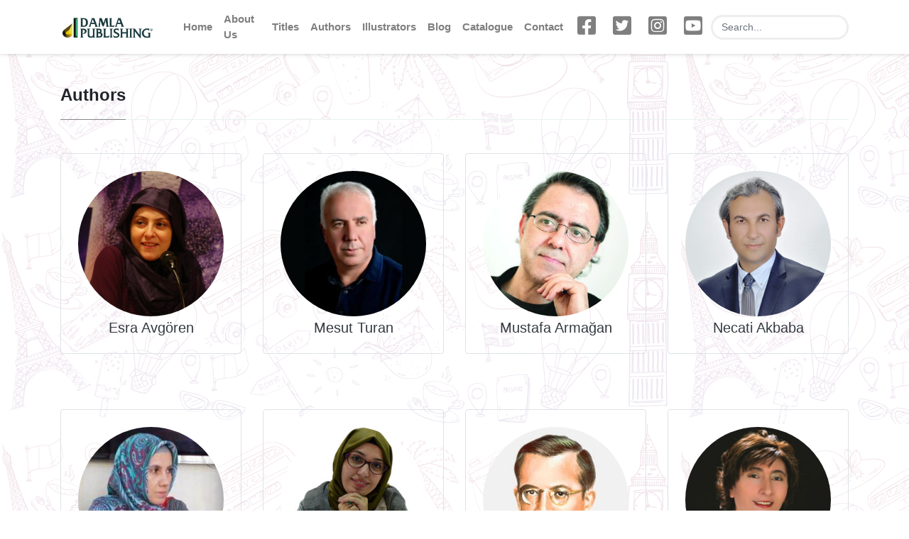

--- FILE ---
content_type: text/html; charset=utf-8
request_url: https://damlapublishing.com/authors
body_size: 20329
content:
<!DOCTYPE html>

    <html lang="en">

<head>
    <meta charset="utf-8">
    <meta name="viewport" content="width=device-width, initial-scale=1, shrink-to-fit=no">
    <meta http-equiv="X-UA-Compatible" content="ie=edge">
    <title>Authors | Damla Publishing</title>

    <!-- Begin Jekyll SEO tag v2.8.0 -->
<title>Authors | Damla Publishing</title>
<meta name="generator" content="Jekyll v3.10.0" />
<meta property="og:title" content="Authors" />
<meta property="og:locale" content="en_US" />
<meta name="description" content="In service of education and literature since 1974…" />
<meta property="og:description" content="In service of education and literature since 1974…" />
<link rel="canonical" href="http://damlapublishing.com/authors" />
<meta property="og:url" content="http://damlapublishing.com/authors" />
<meta property="og:site_name" content="Damla Publishing" />
<meta property="og:type" content="website" />
<meta name="twitter:card" content="summary" />
<meta property="twitter:title" content="Authors" />
<meta name="twitter:site" content="@" />
<script type="application/ld+json">
{"@context":"https://schema.org","@type":"WebPage","description":"In service of education and literature since 1974…","headline":"Authors","publisher":{"@type":"Organization","logo":{"@type":"ImageObject","url":"http://damlapublishing.com/assets/images/logo.png"}},"url":"http://damlapublishing.com/authors"}</script>
<!-- End Jekyll SEO tag -->


    <link rel="alternate" type="application/rss+xml" href="/feed.xml" />

    <link rel="shortcut icon" type="image/x-icon" href="/assets/images/favicon/favicon.ico">
    
    <!-- Favicons -->
    <link rel="apple-touch-icon" sizes="57x57" href="/assets/images/favicon/apple-icon-57x57.png">
    <link rel="apple-touch-icon" sizes="60x60" href="/assets/images/favicon/apple-icon-60x60.png">
    <link rel="apple-touch-icon" sizes="72x72" href="/assets/images/favicon/apple-icon-72x72.png">
    <link rel="apple-touch-icon" sizes="76x76" href="/assets/images/favicon/apple-icon-76x76.png">
    <link rel="apple-touch-icon" sizes="114x114" href="/assets/images/favicon/apple-icon-114x114.png">
    <link rel="apple-touch-icon" sizes="120x120" href="/assets/images/favicon/apple-icon-120x120.png">
    <link rel="apple-touch-icon" sizes="144x144" href="/assets/images/favicon/apple-icon-144x144.png">
    <link rel="apple-touch-icon" sizes="152x152" href="/assets/images/favicon/apple-icon-152x152.png">
    <link rel="apple-touch-icon" sizes="180x180" href="/assets/images/favicon/apple-icon-180x180.png">
    <link rel="icon" type="image/png" sizes="192x192"  href="/assets/images/favicon/android-icon-192x192.png">
    <link rel="icon" type="image/png" sizes="32x32" href="/assets/images/favicon/favicon-32x32.png">
    <link rel="icon" type="image/png" sizes="96x96" href="/assets/images/favicon/favicon-96x96.png">
    <link rel="icon" type="image/png" sizes="16x16" href="/assets/images/favicon/favicon-16x16.png">
    <link rel="manifest" href="/assets/images/favicon/manifest.json">

    <!-- Font Awesome Icons -->
    <link rel="stylesheet" href="https://use.fontawesome.com/releases/v5.15.4/css/all.css" crossorigin="anonymous">
    

    <!-- Google Fonts-->
    <link href="https://fonts.googleapis.com/css?family=Lora:400,400i,700" rel="stylesheet">

    <!-- Bootstrap Modified -->
    <link rel="stylesheet" href="/assets/css/main.css">

    <!-- Theme Stylesheet -->
    <link rel="stylesheet" href="/assets/css/theme.css">

    <!-- Tiny Slider -->
    <link rel="stylesheet" href="/assets/css/tiny-slider.css">

    <!-- Jquery on header to make sure everything works, the rest  of the scripts in footer for fast loading -->
    <script src="https://code.jquery.com/jquery-3.6.0.min.js" integrity="sha256-/xUj+3OJU5yExlq6GSYGSHk7tPXikynS7ogEvDej/m4=" crossorigin="anonymous"></script>

    <!-- This goes before </head> closing tag, Google Analytics can be placed here --> 


    <!-- change your GA id in _config.yml -->
    <!-- Google tag (gtag.js) -->
    <script async src="https://www.googletagmanager.com/gtag/js?id=G-M97YFEQG64"></script>
    <script>
    window.dataLayer = window.dataLayer || [];
    function gtag(){dataLayer.push(arguments);}
    gtag('js', new Date());

    gtag('config', 'G-M97YFEQG64');
    </script>






</head>



<body class="">

    <!-- Navbar -->
    <nav id="MagicMenu" class="topnav navbar navbar-expand-lg navbar-light bg-white fixed-top">
    <div class="container">
        <a class="navbar-brand" href="/index.html"><strong><img src="/assets/images/logo.png" alt="Damla Publishing" style="max-height: 6vh;"></strong></a>

        <button class="navbar-toggler collapsed" type="button" data-toggle="collapse" data-target="#navbarColor02" aria-controls="navbarColor02" aria-expanded="false" aria-label="Toggle navigation">
        <span class="navbar-toggler-icon"></span>
        </button>
        <div class="navbar-collapse collapse" id="navbarColor02">
            <ul class="navbar-nav mr-auto d-flex align-items-center">
               <!--  Replace menu links here -->

<li class="nav-item">
<a class="nav-link" href="/">Home</a>
</li>
<li class="nav-item">
<a class="nav-link" href="/aboutus">About Us</a>
</li>
<li class="nav-item">
<a class="nav-link" href="/titles">Titles</a>
</li>
<li class="nav-item">
<a class="nav-link" href="/authors">Authors</a>
</li>
<li class="nav-item">
    <a class="nav-link" href="/illustrators">Illustrators</a>
</li>
<li class="nav-item">
<a class="nav-link" href="/blog">Blog</a>
</li>
<li class="nav-item">
    <a class="nav-link" target="_blank" href="https://cdn.e-damla.com.tr/PUBLIC/Kataloglar/foreign-rights-catalogue-2022/index.html">Catalogue</a>
</li>
<li class="nav-item">
<a class="nav-link" href="/contact">Contact</a>
</li>
            </ul>
            <ul class="navbar-nav d-md-flex d-none flex-row" style="justify-content: center;">
                <!--  Replace social media links here -->
<li class="nav-item p-1">
    <a class="nav-link" style="display: inline !important;" target="_blank" href="https://www.facebook.com/damlayayinevi"><span class="fab fa-facebook-square fa-2x"></span></a>
</li>

<li class="nav-item p-1">
    <a class="nav-link" style="display: inline !important;" target="_blank" href="https://twitter.com/damlayayinevi"><span class="fab fa-twitter-square fa-2x"></span></a>
</li>

<li class="nav-item p-1">
    <a class="nav-link" style="display: inline !important;" target="_blank" href="https://instagram.com/damlayayinevi"><span class="fab fa-instagram-square fa-2x"></span></a>
</li>

<li class="nav-item p-1">
    <a class="nav-link" style="display: inline !important;" target="_blank" href="https://www.youtube.com/c/DamlaYay%C4%B1nevi%C4%B0stanbul"><span class="fab fa-youtube-square fa-2x"></span></a>
</li>
            </ul>
            <ul class="navbar-nav justify-content-center d-md-none d-flex flex-row mobil">
                <!--  Replace social media links here -->
<li class="nav-item p-1">
    <a class="nav-link" style="display: inline !important;" target="_blank" href="https://www.facebook.com/damlayayinevi"><span class="fab fa-facebook-square fa-2x"></span></a>
</li>

<li class="nav-item p-1">
    <a class="nav-link" style="display: inline !important;" target="_blank" href="https://twitter.com/damlayayinevi"><span class="fab fa-twitter-square fa-2x"></span></a>
</li>

<li class="nav-item p-1">
    <a class="nav-link" style="display: inline !important;" target="_blank" href="https://instagram.com/damlayayinevi"><span class="fab fa-instagram-square fa-2x"></span></a>
</li>

<li class="nav-item p-1">
    <a class="nav-link" style="display: inline !important;" target="_blank" href="https://www.youtube.com/c/DamlaYay%C4%B1nevi%C4%B0stanbul"><span class="fab fa-youtube-square fa-2x"></span></a>
</li>
            </ul>
            <ul class="navbar-nav ml-auto d-flex align-items-center">
                <script src="/assets/js/lunr.js"></script>

<script>
$(function() {
    $("#lunrsearchresults").on('click', '#btnx', function () {
        $('#lunrsearchresults').hide( 1000 );
        $( "body" ).removeClass( "modal-open" );
    });
});
    

var documents = [{
    "id": 0,
    "url": "http://damlapublishing.com/404.html",
    "title": "",
    "body": " 404 Page not found :(  The requested page could not be found. "
    }, {
    "id": 1,
    "url": "http://damlapublishing.com/aboutus",
    "title": "About Us",
    "body": "Who we are: Damla Publishing was established in 1974 in Istanbul, Turkey as the first publishing house that dedicated itself to only children’s books and literature. In the meantime, Damla extended their focus area with Mihrabad Publishing which includes historical, literature and fictional novels especially detective books. After 1990, the company decided to widen its range and became involved in scholastic books as well. It organized a very well professional working team which consisted of great illustrators, writers, graphic designers and editors. Damla Publishing has recently more than 400 official agencies both in Turkey and abroad and has more than 1500 sale points. Damla Publishing have published more than 2750 different titles now and is one of the biggest publishers in Turkey. Damla Publishing has been awarded as the best children’s book publisher in 2008 by Association of Turkish Authors and represents Turkish literature in over 15 book fairs abroad annually. "
    }, {
    "id": 2,
    "url": "http://damlapublishing.com/authors",
    "title": "Authors",
    "body": "  Authors:                                                                                                     Esra Avgören                                 &lt;/a&gt;                                      &lt;/div&gt;        &lt;/div&gt;      &lt;/div&gt;                                                                                                   Mesut Turan                                 &lt;/a&gt;                                      &lt;/div&gt;        &lt;/div&gt;      &lt;/div&gt;                                                                                                   Mustafa Armağan                                 &lt;/a&gt;                                      &lt;/div&gt;        &lt;/div&gt;      &lt;/div&gt;                                                                                                   Necati Akbaba                                 &lt;/a&gt;                                      &lt;/div&gt;        &lt;/div&gt;      &lt;/div&gt;                                                                                                   Nehir Aydın Gökduman                                 &lt;/a&gt;                                      &lt;/div&gt;        &lt;/div&gt;      &lt;/div&gt;                                                                                                   Nur Dombaycı                                 &lt;/a&gt;                                      &lt;/div&gt;        &lt;/div&gt;      &lt;/div&gt;                                                                                                   Peyami Safa                                 &lt;/a&gt;                                      &lt;/div&gt;        &lt;/div&gt;      &lt;/div&gt;                                                                                                   Sara Gürbüz Özeren                                 &lt;/a&gt;                                      &lt;/div&gt;        &lt;/div&gt;      &lt;/div&gt;                                                                                                   Talip Arışahin                                 &lt;/a&gt;                                      &lt;/div&gt;        &lt;/div&gt;      &lt;/div&gt;      &lt;/div&gt;&lt;/div&gt;"
    }, {
    "id": 3,
    "url": "http://damlapublishing.com/titles",
    "title": "All Titles",
    "body": "New Titles: {% assign bookarray =    | split: ',' %}{% assign sortedarray =    | split: ',' %}{% assign sortedarray = site. books | sort:  publish-number  | reverse %}{% for book in sortedarray limit:10 %}  {% assign bookarray = bookarray | push: book %}{% endfor %}{% assign books = bookarray %}{% include product-slider. html %}{{page. title}}:     {% assign groupbooks = site. books | group_by:  authors  | sort:  name  %}  {% for author in groupbooks %}    {% assign books = author. items | sort:  url  %}    {% for book in books %}          &lt;a class= baslik-link  href= {{ book. url }}  &gt;                       {{ book. title }} :         {% for bookauthor in book. authors %}        {% assign siteauthor = site. authors | where: key , bookauthor | first %}          {{siteauthor. title}}          {% if forloop. last == false %} - {% endif %}        {% endfor %}      &lt;/a&gt;         {% endfor %}  {% endfor %}  "
    }, {
    "id": 4,
    "url": "http://damlapublishing.com/categories.html",
    "title": "Categories",
    "body": "          {{page. title}}          {% for category in site. categories %}     {{ category[0] }}:           {% assign pages_list = category[1] %}    {% for post in pages_list %}    {% if post. title != null %}     {% if group == null or group == post. group %}           {% include main-loop-card. html %}     {% endif %}    {% endif %}    {% endfor %}    {% assign pages_list = nil %}    {% assign group = nil %}    {% endfor %}                  {% include sidebar-featured. html %}          "
    }, {
    "id": 5,
    "url": "http://damlapublishing.com/contact",
    "title": "Contact",
    "body": "Adres:Damla Publishing House,PROF. KAZIM ISMAIL GURKAN CAD. NO. 8CAGALOGLU - FATIH, 34110 ISTANBULPhone:+90 212 514 28 28 (8202)e-posta:{{site. email}}                "
    }, {
    "id": 6,
    "url": "http://damlapublishing.com/illustrators",
    "title": "Illustrators",
    "body": "  {{page. title}}:       {% for illustrator in site. illustrators %}                                                                                               {{ illustrator. title }} :                                 &lt;/a&gt;                                                     {% if illustrator. twitter %}                     &nbsp;                  {% endif %}                  {% if illustrator. facebook %}                    &nbsp;                  {% endif %}                  {% if illustrator. youtube %}                    &nbsp;                  {% endif %}                  {% if illustrator. instagram %}                    &nbsp;                  {% endif %}                  {% if illustrator. site %}                   &nbsp;                  {% endif %}                                                      &lt;/div&gt;        &lt;/div&gt;      &lt;/div&gt;    {% endfor %}  &lt;/div&gt;&lt;/div&gt;"
    }, {
    "id": 7,
    "url": "http://damlapublishing.com/blog/",
    "title": "Latest News",
    "body": "         {{page. title}}:    {% for post in paginator. posts %}        {% include main-loop-card. html %}      {% endfor %}               {% if paginator. total_pages &gt; 1 %}            {% if paginator. previous_page %}       &laquo; Prev      {% else %}       &laquo;      {% endif %}      {% for page in (1. . paginator. total_pages) %}       {% if page == paginator. page %}       {{ page }}       {% elsif page == 1 %}       {{ page }}       {% else %}       {{ page }}       {% endif %}      {% endfor %}      {% if paginator. next_page %}       Next &raquo;      {% else %}       &raquo;      {% endif %}          {% endif %}               {% include sidebar-featured. html %}    "
    }, {
    "id": 8,
    "url": "http://damlapublishing.com/",
    "title": "Home",
    "body": "  {% if page. url ==  /  %}  {% include slider. html %}Featured Titles: {% assign bookarray =    | split: ',' %}{% assign sortedarray =    | split: ',' %}{% assign sortedarray = site. books | where: featured , true  %}{% for book in sortedarray limit:10 %}  {% assign bookarray = bookarray | push: book %}{% endfor %}{% assign books = bookarray %}{% include product-slider. html %}      {% assign latest_post = site. posts[0] %}          &lt;div class= topfirstimage  style= background-image: url({% if latest_post. image contains  ://  %}{{ latest_post. image }}{% else %} {{site. baseurl}}/{{ latest_post. image}}{% endif %}); height: 200px;  background-size: cover;  background-repeat: no-repeat; &gt;&lt;/div&gt;           {{ latest_post. title }}  :       {{ latest_post. excerpt | strip_html | strip_newlines | truncate: 400 }}               Category:         {% for category in latest_post. categories %}        {{ category }},         {% endfor %}                                {{ latest_post. date | date: '%d. %m. %Y' }}                            {%- assign second_post = site. posts[1] -%}                        {% if second_post. image %}                                           &lt;img class= w-100  src= {% if second_post. image contains  ://  %}{{ second_post. image }}{% else %}{{ second_post. image | absolute_url }}{% endif %}  alt= {{ second_post. title }} &gt;                                                        {{ second_post. title }}            :                           Category:               {% for category in second_post. categories %}              {{ category }},               {% endfor %}                                                              {{ second_post. date | date: '%d. %m. %Y' }}                                      {% else %}                                    {{ second_post. title }}          :                       Category:             {% for category in second_post. categories %}            {{ category }},             {% endfor %}                                                      {{ second_post. date | date: '%d. %m. %Y' }}                          {% endif %}                   {%- assign third_post = site. posts[2] -%}                        {% if third_post. image %}                                           &lt;img class= w-100  src= {% if third_post. image contains  ://  %}{{ third_post. image }}{% else %}{{site. baseurl}}/{{ third_post. image }}{% endif %}  alt= {{ third_post. title }} &gt;                                                        {{ third_post. title }}            :                           Category:               {% for category in third_post. categories %}              {{ category }},               {% endfor %}                                                              {{ third_post. date | date: '%d. %m. %Y' }}                                      {% else %}                                    {{ third_post. title }}          :                       Category:             {% for category in third_post. categories %}            {{ category }},             {% endfor %}                                                      {{ third_post. date | date: '%d. %m. %Y' }}                          {% endif %}                   {%- assign fourth_post = site. posts[3] -%}                        {% if fourth_post. image %}                                          &lt;img class= w-100  src= {% if fourth_post. image contains  ://  %}{{ fourth_post. image }}{% else %}{{site. baseurl}}/{{ fourth_post. image }}{% endif %}  alt= {{ fourth_post. title }} &gt;                                                        {{ fourth_post. title }}            :                           Category:               {% for category in fourth_post. categories %}              {{ category }},               {% endfor %}                                                              {{ fourth_post. date | date: '%d. %m. %Y' }}                                      {% else %}                                    {{ fourth_post. title }}          :                       Category:             {% for category in fourth_post. categories %}            {{ category }},             {% endfor %}                                                      {{ fourth_post. date | date: '%d. %m. %Y' }}                          {% endif %}               New Titles: {% assign bookarray =    | split: ',' %}{% assign sortedarray =    | split: ',' %}{% assign sortedarray = site. books | sort:  publish-number  | reverse %}{% for book in sortedarray limit:10 %}  {% assign bookarray = bookarray | push: book %}{% endfor %}{% assign books = bookarray %}{% include product-slider. html %}  {% for post in site. posts %} {% if post. sticky %}                    {{post. title}}                            {{ post. excerpt | strip_html | strip_newlines }}                 Read more            	             {% endif %}{% endfor %}{% endif %} "
    }, {
    "id": 9,
    "url": "http://damlapublishing.com/persons",
    "title": "Persons",
    "body": "  {{page. title}}:       {% for person in site. persons %}                                                                                               {{ person. title }} :                 &lt;/a&gt;                                                      &nbsp;                   &nbsp;                   &nbsp;                   &nbsp;                   &nbsp;                                                      &lt;/div&gt;        &lt;/div&gt;      &lt;/div&gt;    {% endfor %}  &lt;/div&gt;&lt;/div&gt;"
    }, {
    "id": 10,
    "url": "http://damlapublishing.com/privacy-policy",
    "title": "Privacy Policy",
    "body": "”{{site. name}}” takes your privacy seriously. To better protect your privacy we provide this privacy policy notice explaining the way your personal information is collected and used. Collection of Routine Information: This website track basic information about their visitors. This information includes, but is not limited to, IP addresses, browser details, timestamps and referring pages. None of this information can personally identify specific visitor to this website. The information is tracked for routine administration and maintenance purposes. Cookies: Where necessary, this website uses cookies to store information about a visitor’s preferences and history in order to better serve the visitor and/or present the visitor with customized content. Advertisement and Other Third Parties: Advertising partners and other third parties may use cookies, scripts and/or web beacons to track visitor activities on this website in order to display advertisements and other useful information. Such tracking is done directly by the third parties through their own servers and is subject to their own privacy policies. This website has no access or control over these cookies, scripts and/or web beacons that may be used by third parties. Learn how to opt out of Google’s cookie usage. Links to Third Party Websites: We have included links on this website for your use and reference. We are not responsible for the privacy policies on these websites. You should be aware that the privacy policies of these websites may differ from our own. Security: The security of your personal information is important to us, but remember that no method of transmission over the Internet, or method of electronic storage, is 100% secure. While we strive to use commercially acceptable means to protect your personal information, we cannot guarantee its absolute security. Changes To This Privacy Policy: This Privacy Policy is effective and will remain in effect except with respect to any changes in its provisions in the future, which will be in effect immediately after being posted on this page. We reserve the right to update or change our Privacy Policy at any time and you should check this Privacy Policy periodically. If we make any material changes to this Privacy Policy, we will notify you either through the email address you have provided us, or by placing a prominent notice on our website. Contact Information: For any questions or concerns regarding the privacy policy, please contact us here. "
    }, {
    "id": 11,
    "url": "http://damlapublishing.com/tags.html",
    "title": "Tags",
    "body": "          {{page. title}}          {% for tag in site. tags %}     {{ tag[0] }}:           {% assign pages_list = tag[1] %}    {% for post in pages_list %}    {% if post. title != null %}     {% if group == null or group == post. group %}           {% include main-loop-card. html %}     {% endif %}    {% endif %}    {% endfor %}    {% assign pages_list = nil %}    {% assign group = nil %}    {% endfor %}                  {% include sidebar-featured. html %}          "
    }, {
    "id": 12,
    "url": "http://damlapublishing.com/cevirmenler",
    "title": "Çevirmenler",
    "body": "  {{page. title}}:       {% for translator in site. translators %}                                                                                               {{ translator. title }} :                                 &lt;/a&gt;                                                      &nbsp;                   &nbsp;                   &nbsp;                   &nbsp;                   &nbsp;                                                      &lt;/div&gt;        &lt;/div&gt;      &lt;/div&gt;    {% endfor %}  &lt;/div&gt;&lt;/div&gt;"
    }, {
    "id": 13,
    "url": "http://damlapublishing.com/robots.txt",
    "title": "",
    "body": "      Sitemap: {{ “sitemap. xml”   absolute_url }}   "
    }, {
    "id": 14,
    "url": "http://damlapublishing.com/damla-publishing-shortlisted-in-international-excellence-award-2022/",
    "title": "Damla Publishing Shortlisted in International Excellence Award 2022",
    "body": "2021/11/24 - DAMLA Publishing House is on the London Book Fair “International Excellence Award 2022” Shortlist this year… Only DAMLA Publishing House from Turkey is featured in the Shortlist of the International Excellence Award, which is considered one of the most prestigious awards in the field of international publishing, announced on March 4, 2022. In its short list published in 8 categories, DAMLA Publishing House will compete with its rivals French and Indian publishers in the “Children and Young Publishers Award”… As all employees of Damla Publishing, we are proud of the success of being included in the International Excellence Awards 2022 Shortlist, in which seventeen countries from four continents are represented. We would like to express our sincere thanks to the London book fair officials and jury members. DAMLA PUBLISHING "
    }, {
    "id": 15,
    "url": "http://damlapublishing.com/nehir-aydiman-gokduman-ile-cocuk-edebiyati-uzerine/",
    "title": "Nehir Aydın Gökduman ile Çocuk Edebiyatı Üzerine",
    "body": "2021/11/23 - Sizi öykülerinizden ve çocuk edebiyatı alanında yazdığınız kitaplardan tanıyoruz. Yazacağınız metinleri nasıl planlıyorsunuz ve hedefleriniz neler? Öykülerimi, masallarımı, çocuk romanlarımı hayatın içindeki gözlem ve notlarımla besliyorum öncelikle… Reel olmaya ama bunu yaparken olumsuz bir duruş göstermemeye gayret ediyorum. Herhâlde, hayatın acıyla yoğrulmuş yüzünü dua ve umutla berkitmemiz gerektiğine inandığımdan olsa gerek. Gözlem önemli ama her şey değil tabii ki. Okumalarım kalemime yön veren belki de en büyük etkendir diyebilirim. Okuduğum iyi bir öykü ya da bir haber başlığı yeni metinler oluşturmama vesile olabilir. Özellikle çocuk edebiyatına yöneldiğim ilk zamanlarda kendime şöyle bir şiar edinmiştim: Hayatın her karesini çocuk gözüyle yorumlamayı öğrenmek. En ciddi meseleleri bile çocuk kalbiyle algılamaya çalışmak. Çocuklarla söyleşmek ve onların duygu ve düşünce dünyasına girebilmek… Yol haritamı böyle belirleyince, kaleme dökmek, işin eğlenceli tarafı oldu. Okudum ve meraklandım, aklıma takıldı, içimde bir şeyler kıpırdadı, bunu biraz düşüneyim diyebilen nesillerin inşasına biraz katkı… Çocuklar yarının umudu deriz. Hemen her alanda çocuk gelişimi için projeler üretilmekte. Peki, iyi bir kitabın çocuk gelişimine katkısı nedir? Çocuğa kitabı sevdirmede neler yapılabilir? Kitaplar, çocukları bilgilendiren, düşündüren, eğiten, öğreten ve de eğlendiren kaynaklarsa ve bir kitap amacına uygun kaleme alınarak yayınlanmışsa elbette çocuğun eğitimine müspet tesir eder. Söz uçar yazı kalır, denir. Bana göre doğru bir kitabın etkisi güzel hâl ve davranışlarımızın örnekliğine yakındır. Yani çocuğumuzdan iyi davranışlar görmek istiyorsak nasıl ona örnek olmamız gerekiyorsa hemen akabinde doğru kitaplarla tanıştırmamız da o kadar önemlidir. Tabii bunu yaparken çocuğu yalnızca edebiyatın her boyutuyla kuşatmak gerekir. Her çocuğun sevdiği tür başkadır. Biri macera severken, diğeri duygusal öykülerden hoşlanabilir. O yüzden önce bunu belirlemek ve özellikle yaş grubuna, ilgi alanına, sorduğu sorulara, merak ettiği konulara göre kitapları tasniflendirerek sunmak gerekir. Ancak bu şartlarda onların minik zihinlerini doğru yönlendirebilir ve olumlu sonuçlar elde edebiliriz. Özellikle fuarları dolaştığımızda, çocuk kitaplarının hayli revaçta olduğunu görüyoruz. Peki, her kitap çocuklarımızın ihtiyacına cevap verir mi? İyi bir kitabın piyasaya çıkış serüveninde ülkemizde yaşananlar nelerdir? Çocuk edebiyatı elbette özel bir alan. Fakat ülkemizde çocuk kitabı ve çocuk edebiyatı denince hâlâ aynı şey anlaşılmadığından, istenen nitelikte kitapların ortaya çıkması da biraz zaman alıyor. Bazen yazarlar, yayıncılar maksadını aşabiliyor, pek çok kitapta ticari kaygı ya da popülizmin etkileri göze çarpabiliyor. Bundan en çok da çocuklar etkileniyor doğal olarak. Mesela küçük bir okurum, Peygamberleri tanımak için okuduğu bir seride, karşılaştığı soyut kavramları resmeden sembollerden ürkmüş ve bir daha böyle kitaplar okumak istemediğini söylemişti. Bu ve buna benzer örnekleri çoğaltmak mümkün. Nitelikli ve çağı yakalayan kitaplar genellikle iyi bir ekip çalışmasıyla ortaya çıkıyor. Yazar, editör, yayıncı, çizer, grafiker, gerektiğinde pedagog katılımıyla kolektif bir dayanışma gösterilirse ortaya çıkan ürün gayet güzel ve verimli oluyor. Damla Yayınlarından çıkan seriniz “Süper İkizler”, çocukların ilgisini çekebilecek göz dolduran bir çalışma… Seriniz hakkında bizimle paylaşmak istediğiniz düşünceleriniz nelerdir? Süper İkizler, bir aile ortamında, evin küçük kızı Ayşe’nin gözlemiyle, ikiz ağabeyleri Sacit ile Macit’in maceralarını anlatan, on kitaptan oluşan öyküler dizisi… Bu seriyi yazarken, hemen hepimizin evinde, okulunda, sokağında, kısacası hayatında yaşanan olayları eğlenceli bir şekilde anlatmaya çalıştım. Öykülerin özünde ise dostluk, sevgi, saygı, paylaşma, yardımlaşma, doğruluk, dürüstlük gibi temel değerlerimizi yansıtmayı hedefledim. Tüm bunları yapmaya çalışırken amacım, öyküleri hayatın içinden kurgulayarak, çocuğa okuduğunu kendisiyle özdeşleştirmesini sağlamak, öykünün içine çekebilmek, öykülerle sebep sonuç algısını güçlendirerek hayal dünyasını genişletmek ve ufkunu açabilmekti. Bu seride dikkate aldığım noktaları dört başlıkta toplayabiliriz kısaca… Süper ikizler, on kitapta elli öykü den oluşan bir dizi… Ve ben Ayşe, Sacit ve Macit kardeşler üzerinden öykülerimi kurarken, her metinde, öncelikle çocuğu iyiye ve doğruya götürecek bir mesajının olma sına, anlattığım konu üzerine gerektiği kadar bilgi vermeye, çocuğu okuduğu metin üze rinde düşündürmeye, zihninde neden, niçin, nasıl, ben olsam nasıl davranırdım sorularını uyandırmaya ve de tüm bunları yaparken sıkmadan eğlendirerek, zevkle okumasını sağlamaya özen gösterdim. Buna belki de didaktizme düşmeden değerlerimizi aktarmak da diyebiliriz… Serimizin çocuklarımıza şimdiden hayırlı olmasını, keyifle okumalarını diliyorum. "
    }, {
    "id": 16,
    "url": "http://damlapublishing.com/sara-gurbuz-ozeren-ile-hayallerimin-kanatlari-uzerine-soylesi/",
    "title": "Sara Gürbüz Özeren ile Hayallerimin Kanatları Üzerine Söyleşi",
    "body": "2021/11/22 - Okurlarıma azim ve yeteneklerini geliştirme yollarını göstermeye çalıştım Merhaba! Bize kısaca kendinizden bahseder misiniz? (Eğitim ve meslek hayatınız, okuduğunuz okullar, şu anki çalışmalarınızla ilgili olarak) 1975 yılında Öğretmen Okulundan mezun oldum. Sonradan ön lisans programını bitirdim. Uzun süre köy okullarında çalıştım. 42 yıl süren bir hizmetin ardından emekli oldum. Şimdi torunlarımla vakit geçiriyorum. Onlardan artakalan zamanlarımda okuyorum ve yazmaya çalışıyorum. Yani öğretmen hiçbir zaman emekli olamıyor. Hayallerimin Kanatları fikri nasıl ortaya çıktı? Konuya ilginiz ne zaman ve nasıl başladı? Kayakta Türkiye şampiyonu olan öğrencilerim vardı. Ara sıra hafif sakatlıklar yaşıyorlardı. Evim de kayak merkezine bakıyor. İnsan o yüksek dağlara bakıp hızla kayanları görünce, neler olabileceğini düşünmeden edemiyor. Gelecek vadeden bir öğrencimiz Alpler’de kayakla yüksek atlamada kaza geçirdi, ayağını kırdı. Bir daha kaymadı. O zaman kitabı kurgulamıştım. Bu seriyi oluştururken yararlandığınız bilgi kaynaklarınız nelerdir? Örneğin; kahramanımız Volkan’ın pek çok farklı alanda uğraşları, bu uğraşların kendine has özellikleri; ailesiyle birlikte farklı coğrafyalarda bulunuyor olması gibi konulara yer veriliyor. Bunları deneyimleme süreciniz hakkında bizi bilgilendirir misiniz? Kitapları yazarken özellikle bir kaynaktan faydalanmadım. Volkan’ın gittiği yerleri ben de gezmiştim. Öğretmen olduğumu söylemiştim. Coğrafi bilgilerimin oluşu gayet normal. Keza spor konusu da öyle. Birçoğunu öğrencilik yıllarımda bizzat yapmıştım. Tamamen kültür birikimimle yazılan eserler olduğunu bilmenizi isterim. Engelli olma konusu aslında oldukça hassas bir konu. Bu konunun sizi en çok etkileyen yanları nelerdir? Engelli insanların yakınlarındaki çaba, azim, sabır, zorluklara göğüs germe becerisi beni daima etkilemiştir. Hiçbir şey dışarıdan görüldüğü gibi değil. Çok zor mesele… Zaman zaman engelli öğrencilerim oldu. Onlardan ziyade ailelerinin yükü taşıdığını gördüm. Allah kimseyi evladı ile sınamasın. O anne babalar birer kahraman. Hayallerimin Kanatları serisi ile iletmek istediğiniz mesaj nedir? Hepimiz birer engelli adayıyız. Yarın başımıza ne geleceğini bilmiyoruz. Volkan karakteriyle ben, okurlarıma azim ve yeteneklerini geliştirme yollarını göstermeye çalıştım. Gerçek hayatta bunun sayısız örneği var. Helen Keller’in hayatını okuduğumda insanın neler yapabileceğini görmüş, hayran olmuştum. Çocuklara, kalbimiz attığı sürece pes etmemeyi vermeye çalıştım diyebiliriz. Mesajınızın toplumda nasıl bir yankı bulmasını ümit ediyorsunuz? Örneğin engelli çocuğu olan aileler çocuklarına nasıl yaklaşmalı? Ya da engelli çocuğu olan ailelere nasıl yaklaşılmalı? Engelli çocuğu olanlara akıl vermek benim haddime düşmez. Onlar bu sınavın en başarılı olanlarıdır. Dışarıdan ahkâm kesmeye gerek yok. Biz onlara nasıl yaklaşalım derseniz, o başka. Bir kere acıyarak, tüh tüh, vah vah gibi karşımızdakini yaralayıcı tepkiler vermeyelim. Durum hakkında sorular sorup anne babanın yarasını deşmek bize düşmez. Her şey normalmiş gibi davranmak en güzeli bence. Unutmayalım ki böyle insanlar kırılgan olurlar. Bir de yaralarını biz deşmeyelim. Hayallerimin Kanatları’na benzer içerikte yazmayı düşündüğünüz ya da henüz tasarı aşamasında olan farklı eserleriniz var mı? Varsa, onlarla ilgili kısaca bilgi verir misiniz? Aynı konuda bir tasarım yok. Zaman ne gösterir bilemem. Elimde başka konularda çalışmalarım var. Kurguladığım ama yazmaya henüz fırsat bulamadıklarımı da hesaba katarsak, ileride okurlarımla yeni yeni kitaplarla bir araya geleceğiz. "
    }, {
    "id": 17,
    "url": "http://damlapublishing.com/gelecege-cocukca-gulumseyen-bir-yazar-dedektif-esra-avgoren/",
    "title": "Geleceğe Çocukça Gülümseyen Bir Yazar Dedektif: Esra Avgören",
    "body": "2021/11/21 - “Ben çocuklardan yanayım. Onlarla beraber olup onlara yardımcı olmak istiyorum. Bir anne, bir öğretmen, bir abla olarak onlarla aynı yöne bakıp olayları okurlarımla aynı açıdan görebiliyorum. ” Damla Yayınevi’nden çıkan “Gizli Dedektiflik Bürosu” serinizle okuyucularınızdan büyük bir ilgi gördünüz. Siz değerli yazarımızdan çocuklar için yazmaya ne zaman ve niçin karar verdiğinizi bizlerle paylaşmanızı dilesek, neler söylemek istersiniz? Yazar olma fikri çocukken aklımda filizlenmişti. Çocuklar için yazmaya karar vermem ise üniversite 2. ve 3. sınıfta gördüğüm “Çocuk Edebiyatı” dersiyle oldu. O yıllarda çocuk edebiyatı yazarı oldukça azdı ve bu alanda daha çok çalışma yapılması gerektiğini düşündüm. O günden sonra çocuk kitapları yazmaya başladım. “İlya’nın Sırrı” kitabınız yazarlık kariyerinizdeki ilk bilim kurgu kitabı mı? Bize bu kitap ve yazılış süreciyle ilgili kısa bir bilgilendirmede bulunabilir misiniz? İlya’nın Sırrı ilk bilim kurgu romanım. Bir dönem uzaylı var mı, yok mu sorusu üzerinde oldukça fazla düşündüm, araştırdım. Sonrasında karşın İlya’nın Sırrı aklımda şekillenmeye başladı. Çok keyif alarak yazdığım bir kitaptır. Oldukça kısa sürede bitirmiştim. Romanım, ileriki yüzyıllarda olması muhtemel olaylara dayanmakta. Kitapta keskin dönemeçler ve ilginç sürprizler de var. Türkiye’de dedektiflik ve bilim kurgu türlerinde eserler verirken -hele ki verilen eserler çocuklar için yazılmışsa- yazarın imkânlarını zorlayan unsurlar nelerdir? Konu ya da o konuyu kurgulamak konusunda sıkıntı yaşamıyorum. Beni asıl zorlayan sade ve yalın bir anlatımla detaylara dayalı bir hikâyeyi anlatmak. Özellikle polisiyelerde detaylar oldukça önemli; fakat çocukları detaylarla yorarsanız okumaktan sıkılırlar. Bu yüzden hem onları eğlendirmek hem de zihinlerini yoracak problemler geliştirmek gerekiyor. Bunun dışında dayatmacı bir tutum içinde olmamak ya da okuyucuları yanlış yönlendirecek mesajlar vermemek de çok önemli. Yazdığınız eserlerde Esra Avgören’in çocukluğundan mümkün olduğunca yararlanıyor musunuz? Bir kitabım var, tamamıyla çocukluğumda kazandığım anılarımla harmanladığım. Adı, “Babamın Hazine Haritası. ” Onun dışında çocukluk anılarımdan yola çıkarak yazdım dediğim bir kitap şu an yok. Fakat Esra Avgören’in yazarken çocukluğundan yararlanmaması mümkün değil. Çocuk olmadan çocukların nasıl hissedeceğini bilmek zor olurdu herhâlde. Yazdığınız eserlerle gelecekte de okunacak olma hissi nasıl bir duygudur? Kitaplarınızı kurgularken bu hissiyatla yazmaya oturmanın mürekkebin katkısı ne kadar olsa gerek? Çocukken yazar olmaya karar verdim demiştim ya! Bu kararı verirken eserlerimin ben öldükten sonra da okunacak olması beni çok cezbetmişti. Çünkü yanımda olmayan, yüzünü görmediğim, hatta hayatta olmayan yazarların kitaplarını okuyabiliyordum. Kısacası yazdığım eserlerin gelecekte de okunacak olması muhteşem bir duygu! Ayrıca bilim kurgu yazıyorsanız biraz da riskli. Kitaplarınızda macera ve heyecan vurgusu yaparken eğitici unsurların da bulunmasına dikkat ediyor musunuz? Bir öğretmen ya da anne ve baba, sizin kitaplarınızı niçin tavsiye etsin? Yazarken ille de burada şu kuralı yerleştirmeliyim, çok etik olur diye işe başlamıyorum. Ben yaşarken nasıl yol alıyorsam, adalet, hak, ahlak ve diğer konularda nasıl yaşanması gerektiğine inanıyorsam, kendimi hiç yormadan öyle yazıyorum. Bu yüzden çocuklar için yazmanın zor olduğunu düşünüyorum. Eğer siz doğru düzgün yaşamıyorsanız, doğruyu hissedemezsiniz ve yazarken de dayatmacı kurallar bağıran bir hoparlör gibi olursunuz. Diğer yandan yaşantınızda bir çocuğa örnek olabilecek unsurlara dikkat ediyorsanız, yazarken özel bir dikkat gerektirmeden ilerler ve hikâyenin içinde eğreti olmayan öğretileri yerleştirirsiniz. Benim kitaplarım niçin tavsiye edilsin? Öncelikle şunun için: Ben çocuklardan yanayım. Onlarla beraber olup onlara yardımcı olmak istiyorum. Bir anne, bir öğretmen, bir abla olarak onlarla aynı yöne bakıp olayları okurlarımla aynı açıdan görebiliyorum. Bu yüzden benim tavsiyelerim onları rahatsız etmiyor. Çocukken okumaktan haz aldığınız, baş ucunuzdan eksik etmediğiniz yazarlar kimlerdi? Neden bilmiyorum, isimleri çok iyi kaydetmemişim hafızama; fakat konuları, okuduğum öykülerin konularını çok net hatırlıyorum. Bu hatırladığım öykülerin çoğu da Ömer Seyfettin’e çıkıyor. Esra Hanım, çocuklar için yazmanın olmazsa olmaz birkaç şartını sıralamanızı istesek nasıl bir sıralama sunardınız? Üç ya da dört çocukla oturup saatlerce sohbet edebiliyor ve bu sohbetten zevk alabiliyor olmak gerekli öncelikle. Bu şekilde neyi mi ölçersiniz? 1) Çocukların istediği kadar hızlı düşünebiliyor musunuz? 2) Onların anlayacağı kelimelerle konuşabiliyor musunuz? 3) Sohbet sırasında olumlu mesajlar gönderebiliyor musunuz? 4) Son olarak da onlarla vakit geçirmekten mutlu olabiliyor musunuz? Mutlu olmadan hiçbir işi iyi yapamazsınız. Röportaj: Ahmet ÖzelEğitim Dünyası Sayı: 3İlkbahar 2012 "
    }, {
    "id": 18,
    "url": "http://damlapublishing.com/yazarimiz-nur-dombaycinin-sabah-gazetesi-roportaji/",
    "title": "Yazarımız Nur Dombaycı’nın Sabah Gazetesi Röportajı",
    "body": "2021/11/20 - Sizi tanıyabilir miyiz? Ben, Nur Dombaycı. Yaşım genç olmasına rağmen yıllardır yayıncılık sektörünün içindeyim diyebilirim. Bir nevi kitapların arasında büyümüş biriyim. Ama meslek seçme yaşım geldiğinde yazar ve çizerliğin bir meslek olabileceği bilincinde değildim. Bu yüzden üniversitede ilk seçimim bir meslek edinmek düşüncesi ile Bilgisayar Programcılığı idi. Çizim konusunda kendimi geliştirip, bir çok yayıneviyle çizer olarak çalıştım. Ne zaman ki, artık kendi yazdığım kitapları da resimleyebileceğime inandığımda, ilk kitap projemi hazırladım. Yazdım ve çizdim. O zamandan bu yana kitaplarımı hem yazıp hem çiziyorum. İlkokulda en sevdiğim dersler resim ve Türkçe idi. Yakın zamanda çok çok severek Türk Dili ve Edebiyatı bölümünü okumaya başladım. Doğa ile ilgili olan her şeyi, renkleri, kedileri ve yağlı boyayı çok severim. 25 yaşındayım bana ilham ve güç veren eşim ve bir oğlum var. Hayalim, onlarla birlikte dünyayı dolaşmak ve her milletten çocuklarla kitaplarım hakkında konuşmak. Çocukluğunuz ve şimdi yazar-ressam olmanızı kıyaslarsanız, bunu nasıl değerlendiriyorsunuz? Çocukluğumdan bu yana yazmayı çizmeyi ve kitapları çok seven biri olduğum için, benim de tek hayalim kendi yazdığım çizdiğim kitaplarımın çocuklar tarafından severek okunmasıydı. İlk kitaplarla tanıştığım zamandan bu yana her yaşımda çocuk kitaplarına özel bir ilgim oldu. Büyüdüğüm zaman arkadaşlarım aşk romanları okurken ben çocuk klasiklerini defalarca okuyordum. Kitapların içindeki minicik illüstrasyonlar dahi olsa uzun uzun incelemeyi ve onlara bakarak aynısını çizmeye çalışırdım. Ve daha da küçükken yazarların, kendi yazdıkları kitapların resimlerini yaptığını sandığım için, yazdığım hikayelerin resimlerini de kendim yapmaya çalışıyordum. Ve zamanla kendimi çizim alanında da geliştirmeye başladım. Uzun çalışmalarım sonucunda kendi yazdığım kitabı resimleyeceğime inandığım zaman da başladım kitaplarımı yazmaya ve çizmeye.  Yani o zamanki ben, şimdiki beni görse, eminim çok mutlu olurdu. Çünkü yapmak istediği işi yapıyorum. (Tabi ilk hayalim astronot olmaktı, öyle olsaydım ona da çok mutlu olabilirdi. ) Mucit Torunu Olmak Kolay Değil! Serinizden bahseder misiniz? “Mucit Torunu Olmak Kolay Değil!” şimdilik 5 kitaplık, ilkokul seviyesinde bir seri.  Ceyda ile Beyza adında, meraklı ve diğer çocuklar kadar sıradan ikiz kardeşler. Ama onların sıradanlığını bozan tek şey, mucit bir dedelerinin olması. Eee hangi çocuğun mucit bir dedesi olur da, çocuk onun icatlarını, araştırmalarını karıştırmaz ki? Bizim ikizler de dedelerinin “çılgın” icatlarından paylarını alıyorlar. Çok keyifle yazıp çizdiğim bir seri bu. Ve bu ikizleri ve dedelerini o kadar çok sevdim ki, kafamın içinden bana “devam kitaplarımızı da yazmalısın” diye ısrar ediyorlar. Sanırım onları kırmayacağım. Hem yazıp, hem çizmek avantajlı mı oluyor?** Bir yazar olarak, kitaplarımın çizimlerini yapacak çizer arayışında olmayışım en büyük avantajım. Çizer olarak da, yazar benim çizimlerime müdahale etmiyor ve özgürce çizebiliyorum. Çizim yapmamın en güzel avantajı, kitapları yazarken, hayalimde tüm karakterler çizgi film gibi canlanıyor. Yazarken genelde hangi konular size daha yakın geliyor? Bu konuda kitap zevkim ister istemez etkili oluyor. Fantastik, bilimkurgu ve macera kitaplarını çok severim. Yazarken de ne kadar normal bir hikaye anlatacak olsam da ister istemez bir maceranın kapısında bulabiliyorum kendimi. Gelecek ile ilgili hayalleriniz nelerdir? Mesleğimle ilgili, ilkokul yaş grubundan ziyade lise ve kendini o yaşta hisseden herkes için, fantastik bir macera romanı yazmak istiyorum. Yıllardır kafamda olan bir kurgu var, ama oldu diyebilmem için benim de yazdıklarımın da biraz daha olgunlaşması gerekiyor sanırım. Yazmak kadar, ne yazdığını bilerek yazmak daha önemli. Yıllar sonra arkama bakıp “ah bu işi hiç iyi yapamamışım” demek istemiyorum. Elbette işlerim ilerledikçe yaşım büyüdükçe önceki işlerim belki gözüme acemice gelecektir ama, Mimar Sinan gibi “çıraklık, kalfalık, ustalık eserlerim” gibi bir sıralamaya layık olmasını isterim. Son olarak kitap okumayı sevmeyen çocuklar için önerileriniz nelerdir? Burada anne babalara değil çocuklara bir öneride bulunacağım. “Kitap okumayı sevmiyorum” diye düşünüp seveceğiniz kitabı arama eyleminden vazgeçmeyin lütfen. Kütüphanelere, kitapçılara gidin ve kitapları inceleyin.  Seveceğiniz kitaba henüz rastlamadığınıza eminim. Kitaplarınızı anne babalarınızın yanı sıra siz de seçmelisiniz. Hatta kendinize kitap alırken bir kitap da anne babanıza alıp “kitap okuma alışkanlığı kazanmalısın” gibi bir espri bile yapabilirsiniz. Röportaj/Sabah Gazetesi "
    }];

var idx = lunr(function () {
    this.ref('id')
    this.field('title')
    this.field('body')

    documents.forEach(function (doc) {
        this.add(doc)
    }, this)
});


    
function lunr_search(term) {
    $('#lunrsearchresults').show( 1000 );
    $( "body" ).addClass( "modal-open" );
    
    document.getElementById('lunrsearchresults').innerHTML = '<div id="resultsmodal" class="modal fade show d-block"  tabindex="-1" role="dialog" aria-labelledby="resultsmodal"> <div class="modal-dialog shadow-lg" role="document"> <div class="modal-content"> <div class="modal-header" id="modtit"> <button type="button" class="close" id="btnx" data-dismiss="modal" aria-label="Close"> &times; </button> </div> <div class="modal-body"> <ul class="mb-0"> </ul>    </div> <div class="modal-footer"><button id="btnx" type="button" class="btn btn-secondary btn-sm" data-dismiss="modal">Close</button></div></div> </div></div>';
    if(term) {
        document.getElementById('modtit').innerHTML = "<h5 class='modal-title'>Search results for '" + term + "'</h5>" + document.getElementById('modtit').innerHTML;
        //put results on the screen.
        var results = idx.search(term);
        if(results.length>0){
            //console.log(idx.search(term));
            //if results
            for (var i = 0; i < results.length; i++) {
                // more statements
                var ref = results[i]['ref'];
                var url = documents[ref]['url'];
                var title = documents[ref]['title'];
                var body = documents[ref]['body'].substring(0,160)+'...';
                document.querySelectorAll('#lunrsearchresults ul')[0].innerHTML = document.querySelectorAll('#lunrsearchresults ul')[0].innerHTML + "<li class='lunrsearchresult'><a href='" + url + "'><span class='title'>" + title + "</span><br /><small><span class='body'>"+ body +"</span><br /><span class='url'>"+ url +"</span></small></a></li>";
            }
        } else {
            document.querySelectorAll('#lunrsearchresults ul')[0].innerHTML = "<li class='lunrsearchresult'>Sorry, no results found. Close & try a different search!</li>";
        }
    }
    return false;
}
</script>
<style>
    .lunrsearchresult .title {color: #d9230f;}
    .lunrsearchresult .url {color: silver;}
    .lunrsearchresult a {display: block; color: #777;}
    .lunrsearchresult a:hover, .lunrsearchresult a:focus {text-decoration: none;}
    .lunrsearchresult a:hover .title {text-decoration: underline;}
</style>




<form class="bd-search hidden-sm-down" onSubmit="return lunr_search(document.getElementById('lunrsearch').value);">
<input type="text" class="form-control text-small"  id="lunrsearch" name="q" value="" placeholder="Search..."> 
</form>
            </ul>
        </div>
    </div>
    </nav>

    <!-- Search Results -->
    <div id="lunrsearchresults">
        <ul class="mb-0"></ul>
    </div>

    <!-- Content -->
    <main role="main" class="site-content">
        <div class="container">
    <h4 class="font-weight-bold spanborder"><span>Authors</span></h4>
    <div class="row gap-y listrecent listrecent listauthor">
        
            <div class="col-lg-3 mb-5">
                <div class="p-4 border rounded">
                    <div class="row">
                        <a href="/authors/esra-avgoren">
                        <div class="col-md-12 d-flex justify-content-between mb-4 mb-md-1"><img alt="Esra Avgören" src="/assets/images/avatar/esra_avgoren.jpg" class="rounded-circle" height="100%" width="100%"></div>
                            <div class="col-md-12">
                                
                                <h5 class="text-dark mb-0 justify-content-center text-center"> Esra Avgören </h5>
                                <!-- <small class="d-inline-block mt-1 mb-3 font-weight-normal">(View Posts)</small> 
                                <div class="excerpt"><p>He was born in Artvin in 1977. He finished primary and secondary school in Ankara and high school in Istanbul. Between 1995-1999, he studied at Istanbul University, Faculty of Literature, Department of Librarianship. He began try to writing with short stories during his secondary school years. He continued this work at various times. During his university years, the Children’s Literature course attracted a lot of attention. He has been writing children’s stories since 1998.</p>

</div> -->
                                </a>
                                <!-- <div class="icon-block mt-3 d-flex justify-content-center">  
                                    <div>
                                    <a target="_blank" href="https://twitter.com/"><i class="fab fa-twitter text-muted" aria-hidden="true"></i></a>  &nbsp;
                                    <a target="_blank" href="https://www.facebook.com/"><i class="fab fa-facebook text-muted" aria-hidden="true"></i></a>  &nbsp;
                                    <a target="_blank" href="https://youtube.com/"><i class="fab fa-youtube text-muted" aria-hidden="true"></i></a>  &nbsp;
                                    <a target="_blank" href="https://instagram.com/"><i class="fab fa-instagram text-muted" aria-hidden="true"></i></a>  &nbsp;
                                    <a target="_blank" href=""><i class="fa fa-globe text-muted" aria-hidden="true"></i></a> &nbsp;
                                    </div>
                            </div> -->
                        </div>
                    </div>
                </div>
            </div>
        
            <div class="col-lg-3 mb-5">
                <div class="p-4 border rounded">
                    <div class="row">
                        <a href="/authors/mesut-turan">
                        <div class="col-md-12 d-flex justify-content-between mb-4 mb-md-1"><img alt="Mesut Turan" src="/assets/images/avatar/mesut_turan.jpg" class="rounded-circle" height="100%" width="100%"></div>
                            <div class="col-md-12">
                                
                                <h5 class="text-dark mb-0 justify-content-center text-center"> Mesut Turan </h5>
                                <!-- <small class="d-inline-block mt-1 mb-3 font-weight-normal">(View Posts)</small> 
                                <div class="excerpt"><p>He was born on January 26, 1969 in Erzurum. He completed his primary, secondary and high school education in Erzurum. He graduated from Atatürk University Technical Sciences Vocational School in 1990 as an Electrical Technician. He started his working life in the same year. He worked as a production, advertising, marketing and sales person in different sectors, and worked as a manager. Between 1992-1993, I completed my national service. In the 1993-1994 academic year, he worked as a classroom teacher with a substitute teaching staff. Between 1995 and 2000, he worked as a production, shipping and quality control supervisor in a private company in Bursa. Mesut Turan, who returned to his hometown of Erzurum in 2000 and started to work in a company operating in the book and stationery sector, still works as the Coordinator of National Education Institutions in this company.</p>

<p>Mesut Turan had a special interest in literature since his secondary school years. He began to read regularly and continuously. After these readings, he started writing works. Especially in his early youth, he worked on poetry. He has many poems already written but unpublished. His first book, The Secret in the Table, was published by Damla Publishing House in 2015. He is married and has two children.</p>

</div> -->
                                </a>
                                <!-- <div class="icon-block mt-3 d-flex justify-content-center">  
                                    <div>
                                    <a target="_blank" href="https://twitter.com/"><i class="fab fa-twitter text-muted" aria-hidden="true"></i></a>  &nbsp;
                                    <a target="_blank" href="https://www.facebook.com/"><i class="fab fa-facebook text-muted" aria-hidden="true"></i></a>  &nbsp;
                                    <a target="_blank" href="https://youtube.com/"><i class="fab fa-youtube text-muted" aria-hidden="true"></i></a>  &nbsp;
                                    <a target="_blank" href="https://instagram.com/"><i class="fab fa-instagram text-muted" aria-hidden="true"></i></a>  &nbsp;
                                    <a target="_blank" href=""><i class="fa fa-globe text-muted" aria-hidden="true"></i></a> &nbsp;
                                    </div>
                            </div> -->
                        </div>
                    </div>
                </div>
            </div>
        
            <div class="col-lg-3 mb-5">
                <div class="p-4 border rounded">
                    <div class="row">
                        <a href="/authors/mustafa-armagan">
                        <div class="col-md-12 d-flex justify-content-between mb-4 mb-md-1"><img alt="Mustafa Armağan" src="/assets/images/avatar/mustafa_armagan.jpg" class="rounded-circle" height="100%" width="100%"></div>
                            <div class="col-md-12">
                                
                                <h5 class="text-dark mb-0 justify-content-center text-center"> Mustafa Armağan </h5>
                                <!-- <small class="d-inline-block mt-1 mb-3 font-weight-normal">(View Posts)</small> 
                                <div class="excerpt"><p>Mustafa Armagan was born in 1961 in Cizre, from Urfa. He completed his elementary and secondary education in Bursa. In 1985 he graduated from Istanbul University, having gained his degree in Turkish Language and Literature. He has since received the following awards from the Turkish Writers’ Association: the TWA Translation Award, for his translation of Batı Düşüncesinde Dönüm Noktası, by Fritjof Capra (1989); the TWA Essay Award, for his article “Şehir Ey Şehir” (1997); and the TWA Thought Award, for his book Osmanlı:  nsanlığın Son Adası (2003). He was chief editor of the Journal of İzlenim ve Diyalog Avrasya [DA] for a while, and has been a columnist for a newspaper since 1995.</p>
</div> -->
                                </a>
                                <!-- <div class="icon-block mt-3 d-flex justify-content-center">  
                                    <div>
                                    <a target="_blank" href="https://twitter.com/"><i class="fab fa-twitter text-muted" aria-hidden="true"></i></a>  &nbsp;
                                    <a target="_blank" href="https://www.facebook.com/"><i class="fab fa-facebook text-muted" aria-hidden="true"></i></a>  &nbsp;
                                    <a target="_blank" href="https://youtube.com/"><i class="fab fa-youtube text-muted" aria-hidden="true"></i></a>  &nbsp;
                                    <a target="_blank" href="https://instagram.com/"><i class="fab fa-instagram text-muted" aria-hidden="true"></i></a>  &nbsp;
                                    <a target="_blank" href=""><i class="fa fa-globe text-muted" aria-hidden="true"></i></a> &nbsp;
                                    </div>
                            </div> -->
                        </div>
                    </div>
                </div>
            </div>
        
            <div class="col-lg-3 mb-5">
                <div class="p-4 border rounded">
                    <div class="row">
                        <a href="/authors/necati-akbaba">
                        <div class="col-md-12 d-flex justify-content-between mb-4 mb-md-1"><img alt="Necati Akbaba" src="/assets/images/avatar/necati_akbaba.jpg" class="rounded-circle" height="100%" width="100%"></div>
                            <div class="col-md-12">
                                
                                <h5 class="text-dark mb-0 justify-content-center text-center"> Necati Akbaba </h5>
                                <!-- <small class="d-inline-block mt-1 mb-3 font-weight-normal">(View Posts)</small> 
                                <div class="excerpt"><p>He was born in 1968 in Ağrı province of Turkey. He majored in economy and management in college but the love for literature in his blood started showing itself in his college time and never faded away afterwards.
From the beginning of his career, he involved in literature works and wrote so many influencial children’s books. He is specialized in science and wrote exercise books for children in primary school age. He is an expert in physics and aims to help children learn physics through interesting and/or fun stories meanwhile he involves in social responsibility projects to improve the quality in literature country-wide. His publications from Damla Publishing are “The Underground Mystery” and “The Secret On The Dark Side Of The Moon”.</p>

</div> -->
                                </a>
                                <!-- <div class="icon-block mt-3 d-flex justify-content-center">  
                                    <div>
                                    <a target="_blank" href="https://twitter.com/"><i class="fab fa-twitter text-muted" aria-hidden="true"></i></a>  &nbsp;
                                    <a target="_blank" href="https://www.facebook.com/"><i class="fab fa-facebook text-muted" aria-hidden="true"></i></a>  &nbsp;
                                    <a target="_blank" href="https://youtube.com/"><i class="fab fa-youtube text-muted" aria-hidden="true"></i></a>  &nbsp;
                                    <a target="_blank" href="https://instagram.com/"><i class="fab fa-instagram text-muted" aria-hidden="true"></i></a>  &nbsp;
                                    <a target="_blank" href=""><i class="fa fa-globe text-muted" aria-hidden="true"></i></a> &nbsp;
                                    </div>
                            </div> -->
                        </div>
                    </div>
                </div>
            </div>
        
            <div class="col-lg-3 mb-5">
                <div class="p-4 border rounded">
                    <div class="row">
                        <a href="/authors/nehir-aydin-gokduman">
                        <div class="col-md-12 d-flex justify-content-between mb-4 mb-md-1"><img alt="Nehir Aydın Gökduman" src="/assets/images/avatar/nehir_aydin_gokduman.jpg" class="rounded-circle" height="100%" width="100%"></div>
                            <div class="col-md-12">
                                
                                <h5 class="text-dark mb-0 justify-content-center text-center"> Nehir Aydın Gökduman </h5>
                                <!-- <small class="d-inline-block mt-1 mb-3 font-weight-normal">(View Posts)</small> 
                                <div class="excerpt"><p>She was born in Çanakkale. She graduated from 19 Mayis University, school of health service. She has been interested in literature for many years. Her essays and stories were published in various magazines and newspapers. She worked as an editor. Over 100 books have been published in the field of short stories, fiction and novels. The author, who has researches about family and children, continues to give lectures in Turkey and abroad. She lives in Istanbul.</p>

</div> -->
                                </a>
                                <!-- <div class="icon-block mt-3 d-flex justify-content-center">  
                                    <div>
                                    <a target="_blank" href="https://twitter.com/"><i class="fab fa-twitter text-muted" aria-hidden="true"></i></a>  &nbsp;
                                    <a target="_blank" href="https://www.facebook.com/"><i class="fab fa-facebook text-muted" aria-hidden="true"></i></a>  &nbsp;
                                    <a target="_blank" href="https://youtube.com/"><i class="fab fa-youtube text-muted" aria-hidden="true"></i></a>  &nbsp;
                                    <a target="_blank" href="https://instagram.com/"><i class="fab fa-instagram text-muted" aria-hidden="true"></i></a>  &nbsp;
                                    <a target="_blank" href=""><i class="fa fa-globe text-muted" aria-hidden="true"></i></a> &nbsp;
                                    </div>
                            </div> -->
                        </div>
                    </div>
                </div>
            </div>
        
            <div class="col-lg-3 mb-5">
                <div class="p-4 border rounded">
                    <div class="row">
                        <a href="/authors/nur-dombayci">
                        <div class="col-md-12 d-flex justify-content-between mb-4 mb-md-1"><img alt="Nur Dombaycı" src="/assets/images/avatar/nur_dombayci.jpg" class="rounded-circle" height="100%" width="100%"></div>
                            <div class="col-md-12">
                                
                                <h5 class="text-dark mb-0 justify-content-center text-center"> Nur Dombaycı </h5>
                                <!-- <small class="d-inline-block mt-1 mb-3 font-weight-normal">(View Posts)</small> 
                                <div class="excerpt"><p>As a kid, she always thought that the writers were the illustrators of their own books. So, she started drawing pictures for her own books when she was still a little kid.
When she grew up, she started working with different publishing houses as an illustrator.
She took her first step as an author by writing “Little Ladies in the Kitchen” and also did the illustrations in her book by herself.</p>

<p>Now, she only does illustrations for her own books. When she is asked ‘why only for her own books?’ she says that she has too many ideas to write about.
She is 26 years old and a mother to a boy named Emir. Although she studied Computer Programming, she restarted studying and followed her heart and studies what she loves the most, Turkish Language and Literature. Her books published by Damla Publishing are “The Children of Ramadan,
The Grandchild of an Inventor, The Grumpy Kid…”</p>

</div> -->
                                </a>
                                <!-- <div class="icon-block mt-3 d-flex justify-content-center">  
                                    <div>
                                    <a target="_blank" href=""><i class="fab fa-twitter text-muted" aria-hidden="true"></i></a>  &nbsp;
                                    <a target="_blank" href=""><i class="fab fa-facebook text-muted" aria-hidden="true"></i></a>  &nbsp;
                                    <a target="_blank" href=""><i class="fab fa-youtube text-muted" aria-hidden="true"></i></a>  &nbsp;
                                    <a target="_blank" href=""><i class="fab fa-instagram text-muted" aria-hidden="true"></i></a>  &nbsp;
                                    <a target="_blank" href=""><i class="fa fa-globe text-muted" aria-hidden="true"></i></a> &nbsp;
                                    </div>
                            </div> -->
                        </div>
                    </div>
                </div>
            </div>
        
            <div class="col-lg-3 mb-5">
                <div class="p-4 border rounded">
                    <div class="row">
                        <a href="/authors/peyami-safa">
                        <div class="col-md-12 d-flex justify-content-between mb-4 mb-md-1"><img alt="Peyami Safa" src="/assets/images/avatar/peyami_safa.jpg" class="rounded-circle" height="100%" width="100%"></div>
                            <div class="col-md-12">
                                
                                <h5 class="text-dark mb-0 justify-content-center text-center"> Peyami Safa </h5>
                                <!-- <small class="d-inline-block mt-1 mb-3 font-weight-normal">(View Posts)</small> 
                                <div class="excerpt"><p>He was born in 1899. During his youth years until the age of seventeen, he lived in psychic and physical depression due a bone sickness he suffered from at the age of eight or nine. He rejected his doctors’ advice to amputate his arm. Safa described his experiences in hospitals in his novel Dokuzuncu Hariciye Koğuşu, which was filmed in 1967.
In 1911, Peyami Safa had to give up his education at Vefa High School, and began working in a printing house and later in the Ministry of Post. He taught himself French, and in 1918 together with his elder brother began publishing a newspaper. In later years, he published three literary periodicals. He also wrote in various newspapers sometimes as
a columnist, and sometimes as a novelist. Most of his novels were written before 1940. In these novels, he stressed on the west-east conflict in the Turkish society during the early years of the Turkish Republic.</p>

<p>Besides these novels, he wrote many serial stories. Some of these are about a gentleman thief named Cingöz Recai. He wrote 15 novels, excluding those written under pseudonym. He also wrote 17 non-fictions and 9 textbooks mostly about literature. He died on June 15, 1961 in Istanbul at the age of 62.</p>

</div> -->
                                </a>
                                <!-- <div class="icon-block mt-3 d-flex justify-content-center">  
                                    <div>
                                    <a target="_blank" href="https://twitter.com/"><i class="fab fa-twitter text-muted" aria-hidden="true"></i></a>  &nbsp;
                                    <a target="_blank" href="https://www.facebook.com/"><i class="fab fa-facebook text-muted" aria-hidden="true"></i></a>  &nbsp;
                                    <a target="_blank" href="https://youtube.com/"><i class="fab fa-youtube text-muted" aria-hidden="true"></i></a>  &nbsp;
                                    <a target="_blank" href="https://instagram.com/"><i class="fab fa-instagram text-muted" aria-hidden="true"></i></a>  &nbsp;
                                    <a target="_blank" href=""><i class="fa fa-globe text-muted" aria-hidden="true"></i></a> &nbsp;
                                    </div>
                            </div> -->
                        </div>
                    </div>
                </div>
            </div>
        
            <div class="col-lg-3 mb-5">
                <div class="p-4 border rounded">
                    <div class="row">
                        <a href="/authors/sara-gurbuz-ozeren">
                        <div class="col-md-12 d-flex justify-content-between mb-4 mb-md-1"><img alt="Sara Gürbüz Özeren" src="/assets/images/avatar/sara_gurbuz_ozeren.jpg" class="rounded-circle" height="100%" width="100%"></div>
                            <div class="col-md-12">
                                
                                <h5 class="text-dark mb-0 justify-content-center text-center"> Sara Gürbüz Özeren </h5>
                                <!-- <small class="d-inline-block mt-1 mb-3 font-weight-normal">(View Posts)</small> 
                                <div class="excerpt"><p>She was born in Erzurum in 1956 and completed her primary school education in the same province.
In 1968, she passed an exam and got the right to study in Yavuz Selim Boarding School and was honoured to be the best student when she graduted from this school in 1975.
At the same year, she started working as a teacher in Gozalan Village in Erzurum.
After working as a teacher in many primary schools in villages around Turkey, she returned to Erzurum and continued working in the same province until her retirement.</p>

<p>Ms. Özeren started to be interested in literature through the fairy tales, national stories, the lives of poets, the lives of national heroes and their adventures. The stories of ordinary people, the mystery of the nature and the special bounds that she has for the children through the nature of her profession directed her to start writing.
After 33 years of successful career as a teacher, she got retired but still works as a primary school teacher in a private college in Erzurum. She is married and a mother to two children. She has more than 250 different titles published by Damla Publishing.</p>

</div> -->
                                </a>
                                <!-- <div class="icon-block mt-3 d-flex justify-content-center">  
                                    <div>
                                    <a target="_blank" href="https://twitter.com/"><i class="fab fa-twitter text-muted" aria-hidden="true"></i></a>  &nbsp;
                                    <a target="_blank" href="https://www.facebook.com/"><i class="fab fa-facebook text-muted" aria-hidden="true"></i></a>  &nbsp;
                                    <a target="_blank" href="https://youtube.com/"><i class="fab fa-youtube text-muted" aria-hidden="true"></i></a>  &nbsp;
                                    <a target="_blank" href="https://instagram.com/"><i class="fab fa-instagram text-muted" aria-hidden="true"></i></a>  &nbsp;
                                    <a target="_blank" href=""><i class="fa fa-globe text-muted" aria-hidden="true"></i></a> &nbsp;
                                    </div>
                            </div> -->
                        </div>
                    </div>
                </div>
            </div>
        
            <div class="col-lg-3 mb-5">
                <div class="p-4 border rounded">
                    <div class="row">
                        <a href="/authors/talip-arisahin">
                        <div class="col-md-12 d-flex justify-content-between mb-4 mb-md-1"><img alt="Talip Arışahin" src="/assets/images/avatar/talip_arisahin.jpg" class="rounded-circle" height="100%" width="100%"></div>
                            <div class="col-md-12">
                                
                                <h5 class="text-dark mb-0 justify-content-center text-center"> Talip Arışahin </h5>
                                <!-- <small class="d-inline-block mt-1 mb-3 font-weight-normal">(View Posts)</small> 
                                <div class="excerpt"><p>He was born in Konya in 1941. He graduated from Konya Imam Hatip High School in 1960 and from Istanbul Higher Islamic Institute (now Marmara University Faculty of Theology) in 1965. He worked as a teacher and administrator in various schools in Kars, Konya and Istanbul. He worked as the Director of National Education in Antalya between 1984-1986. After retiring in 1993, he served in national education for 39 years by teaching in private schools until 2004.</p>

<p>Apart from his education services, he wrote stories for the magazines “Mavi Kırlangıç”, “Tercüman Çocuk” and “Diyanet Çocuk”.</p>

</div> -->
                                </a>
                                <!-- <div class="icon-block mt-3 d-flex justify-content-center">  
                                    <div>
                                    <a target="_blank" href="https://twitter.com/"><i class="fab fa-twitter text-muted" aria-hidden="true"></i></a>  &nbsp;
                                    <a target="_blank" href="https://www.facebook.com/"><i class="fab fa-facebook text-muted" aria-hidden="true"></i></a>  &nbsp;
                                    <a target="_blank" href="https://youtube.com/"><i class="fab fa-youtube text-muted" aria-hidden="true"></i></a>  &nbsp;
                                    <a target="_blank" href="https://instagram.com/"><i class="fab fa-instagram text-muted" aria-hidden="true"></i></a>  &nbsp;
                                    <a target="_blank" href=""><i class="fa fa-globe text-muted" aria-hidden="true"></i></a> &nbsp;
                                    </div>
                            </div> -->
                        </div>
                    </div>
                </div>
            </div>
        
    </div>
</div>
    </main>


    <!-- Scripts: popper, bootstrap, theme, lunr -->
    <script src="https://cdn.jsdelivr.net/npm/popper.js@1.16.1/dist/umd/popper.min.js" integrity="sha384-9/reFTGAW83EW2RDu2S0VKaIzap3H66lZH81PoYlFhbGU+6BZp6G7niu735Sk7lN" crossorigin="anonymous"></script>

    <script src="https://cdn.jsdelivr.net/npm/bootstrap@4.6.0/dist/js/bootstrap.min.js" integrity="sha384-+YQ4JLhjyBLPDQt//I+STsc9iw4uQqACwlvpslubQzn4u2UU2UFM80nGisd026JF" crossorigin="anonymous"></script>

    <script src="/assets/js/theme.js"></script>


    <!-- Footer -->
    <footer class="border-top p-3 text-white small" style="background-color: #25272a">
        <div class="container">
        <div class="row justify-content-center">
            <span class="navbar-brand mr-2 mb-0 text-center"><img style="max-height: 50px;" src="/assets/images/logo-bw.png"></span>
        </div>
        <div class="row align-items-center justify-content-center">
            <div>
                <span class="navbar-brand mr-2 mb-0"></span>
                <span class="text-center">Copyright © <script>document.write(new Date().getFullYear())</script> Damla Publishing</span>

            </div>
        </div>
        </div>
    </footer>

    <!-- All this area goes before </body> closing tag --> 


    
    <script src="/assets/js/lazyload.js"></script>
    

    


</body>

</html>


--- FILE ---
content_type: text/css; charset=utf-8
request_url: https://damlapublishing.com/assets/css/theme.css
body_size: 3471
content:
.text-humayun {
	color: #ffc107 !important;
  }

body {
	overflow-x:hidden;
	padding-top:69.75px;
	background-image: url(/assets/images/gencdamla2.png);
}
.site-content {
	margin-top:50px;
	min-height:400px;
}
.remove-site-content-margin {
	margin-top:-30px;
}
.add-site-content-margin {
	margin-top:+30px;
}
img {
	max-width:100%;
}
.tofront {
	position:relative;
	z-index:1;
}
.full-width {
	width:100vw;
	position:relative;
	margin-left:-50vw;
	left:50%;
}
a,a:hover {
	transition:all .2s;
	text-decoration:none;
}
a {
	color:#03a87c;
}
a.text-dark:hover {
	color:#03a87c !important;
}
.c-pointer:hover {
	cursor:pointer;
}
.z-index-1 {
	z-index:1;
}
@media (max-width:991.98px) {
	.display-3 {
		font-size:3.5rem;
	}
}
@media (max-width:767.98px) {
	.display-3 {
		font-size:2rem;
	}
}
.row.gap-y>.col,.row.gap-y>[class*="col-"] {
	padding-top:15px;
	padding-bottom:15px;
}
.mt-neg5 {
	margin-top:-5rem;
}
.ml-neg5 {
	margin-left:-5rem;
}
@media (min-width:768px) {
	.h-md-100-v {
		height:100vh;
	}
	.h-md-100 {
		height:100vh;
	}
}
@media (min-width:1200px) {
	.h-xl-300 {
		height:300px;
	}
	.h-max-380 {
		max-height:380px;
	}
}
.btn-round {
	border-radius:30px !important;
}
.btn {
	padding:0.35rem 1.1rem;
	font-size:1rem;
	line-height:1.6;
	border-radius:0.25rem;
	position:relative;
}
.btn:hover,.btn:focus {
	outline:0 !important;
}
.btn .badge {
	position:absolute;
	top:-.625rem;
	right:-.3125rem;
}
.btn-lg,.btn-group-lg>.btn {
	padding:0.65rem 2rem;
	font-size:1.15rem;
	line-height:1.5;
	border-radius:0.3rem;
}
.btn-sm,.btn-group-sm>.btn {
	padding:0.15rem .7rem;
	font-size:0.875rem;
	line-height:1.5;
	border-radius:0.2rem;
}
.btn-link:hover,.btn-link:focus {
	box-shadow:none;
}
.btn-link.btn-primary {
	color:#03a87c;
	border-color:transparent;
}
.btn-link.btn-secondary {
	color:#7832e2;
	border-color:transparent;
}
.btn-link.btn-success {
	color:#03a87c;
	border-color:transparent;
}
.btn-link.btn-info {
	color:#09ebaf;
	border-color:transparent;
}
.btn-link.btn-warning {
	color:#ffde03;
	border-color:transparent;
}
.btn-link.btn-danger {
	color:#ea2f65;
	border-color:transparent;
}
.btn-link.btn-light {
	color:#f8f9fa;
	border-color:transparent;
}
.btn-link.btn-dark {
	color:#212529;
	border-color:transparent;
}
.btn-link.btn-white {
	color:#fff;
	border-color:transparent;
}
.btn-link.btn-purple {
	color:#ad6edd;
	border-color:transparent;
}
.btn-link.btn-salmon {
	color:#ff977a;
	border-color:transparent;
}
.btn-link.btn-cyan {
	color:#35bdff;
	border-color:transparent;
}
.btn-link.btn-gray {
	color:#ced4da;
	border-color:transparent;
}
.btn-link.btn-indigo {
	color:#502c6c;
	border-color:transparent;
}
.btn-link.btn-orange {
	color:#fbb500;
	border-color:transparent;
}
.btn-link.btn-lightblue {
	color:#e8f3ec;
	border-color:transparent;
}
.btn-white {
	background-color:#fff;
}
.input-round {
	border-radius:30px !important;
}
.input-group.input-round input:first-child {
	border-radius:30px 0 0 30px;
}
.input-group.input-round input:last-child {
	border-radius:0px 30px 30px 0px;
}
.navbar {
	transition:top 0.2s ease-in-out;
	font-weight:400;
	filter: drop-shadow(black 0px -7px 6px);
}
.navbar .highlight .nav-link {
	color:#03a87c !important;
	border:1px solid #03a87c;
	padding:0.3rem 1rem;
	border-radius:3px;
	font-size:.93rem;
}
.navbar .highlight .nav-link:hover {
	background:#03a87c;
	color:#fff !important;
}
.navbar-brand {
	margin-right:2rem;
	font-size:1.55rem;
    font-family:"Georgia","Times New Roman",serif;
}
.dropdown-item {
	font-weight:400;
}
.dropdown-menu {
	border:0;
	text-transform:none;
	box-shadow:0 10px 25px 0 rgba(0,0,0,0.3);
}
@media (min-width:768px) {
	.dropdown-menu:before {
		content:'';
		top:-8px;
		position:absolute;
		left:50px;
		border-top:16px solid #fff;
		border-left:16px solid #fff;
		-webkit-transform:rotate(45deg);
		transform:rotate(45deg);
	}
}
.navbar-light .navbar-brand {
	color:rgba(0,0,0,0.9);
}
.navbar-light .navbar-brand:hover,.navbar-light .navbar-brand:focus {
	color:rgba(0,0,0,0.9);
}
.navbar-light .navbar-nav .nav-link {
	color:rgba(0,0,0,0.5);
	font-size: .93rem;
}
.navbar-light .navbar-nav .nav-link:hover,.navbar-light .navbar-nav .nav-link:focus {
	color:rgba(0,0,0,0.7);
}
.navbar-light .navbar-nav .nav-link.disabled {
	color:rgba(0,0,0,0.3);
}
.navbar-light .navbar-nav .show>.nav-link,.navbar-light .navbar-nav .active>.nav-link,.navbar-light .navbar-nav .nav-link.show,.navbar-light .navbar-nav .nav-link.active {
	color:rgba(0,0,0,0.9);
}
.navbar-light .navbar-toggler {
	color:rgba(0,0,0,0.5);
	border-color:rgba(0,0,0,0.1);
}
.navbar-light .navbar-toggler-icon {
	background-image:url("data:image/svg+xml;charset=utf8,%3Csvg viewBox='0 0 30 30' xmlns='http://www.w3.org/2000/svg'%3E%3Cpath stroke='rgba(0,0,0,0.5)' stroke-width='2' stroke-linecap='round' stroke-miterlimit='10' d='M4 7h22M4 15h22M4 23h22'/%3E%3C/svg%3E");
}
.navbar-light .navbar-text {
	color:rgba(0,0,0,0.5);
}
.navbar-light .navbar-text a {
	color:rgba(0,0,0,0.9);
}
.navbar-light .navbar-text a:hover,.navbar-light .navbar-text a:focus {
	color:rgba(0,0,0,0.9);
}
.bd-search .form-control {
	font-size:.85rem;
	color:#999;
	border-radius:30px;
	height:35px;
	border:3px solid #eee;
}
.mb-2rem {
	margin-bottom:2rem;
}
.jumbotron {
	background-size:cover;
	padding:7rem 1rem;
}
@media (min-width:992px) {
	.jumbotron-lg-withnav {
		padding-bottom:calc(10rem - 69.75px);
	}
	.jumbotron-lg {
		padding:10rem 0;
	}
	.jumbotron-xl {
		padding:15rem 0;
	}
	.jumbotron-xl {
		min-height:100vh;
	}
	.bottom-align-text-absolute {
		position:absolute;
		bottom:30px;
		margin:auto;
		left:0;
		right:0;
	}
    .jumbotron-home h1 {
        font-family: Georgia,Times,"Times New Roman",serif;
        font-size: 2.4rem;
        font-weight: 700;
        line-height: 1.1;
    }
}
.bg-black {
	background-color:#000;
}
.overlay {
	position:relative;
}
.overlay .container {
	position:relative;
}
.overlay:before {
	content:"";
	display:block;
	height:100%;
	left:0;
	top:0;
	position:absolute;
	width:100%;
}
.overlay-black:before {
	background-color:rgba(0,0,0,0.5);
}
.overlay-blue:before {
	background-color:rgba(23,29,90,0.5);
}
.overlay-red:before {
	background:linear-gradient(0deg,rgba(44,44,44,0.2),rgba(224,23,3,0.6));
}
.overlay-blue:before {
	background-color:rgba(23,29,90,0.5);
}
.bg-primary {
	fill:#03a87c !important;
}
.bg-secondary {
	fill:#7832e2 !important;
}
.bg-success {
	fill:#03a87c !important;
}
.bg-info {
	fill:#09ebaf !important;
}
.bg-warning {
	fill:#ffde03 !important;
}
.bg-danger {
	fill:#ea2f65 !important;
}
.bg-light {
	fill:#f8f9fa !important;
}
.bg-dark {
	fill:#212529 !important;
}
.bg-white {
	fill:#fff !important;
}
.bg-purple {
	fill:#ad6edd !important;
}
.bg-salmon {
	fill:#ff977a !important;
}
.bg-cyan {
	fill:#35bdff !important;
}
.bg-gray {
	fill:#ced4da !important;
}
.bg-indigo {
	fill:#502c6c !important;
}
.bg-orange {
	fill:#fbb500 !important;
}
.bg-lightblue {
	fill:#e8f3ec !important;
}
.card .date {
	position:absolute;
	top:20px;
	right:20px;
	z-index:1;
	background:#ea2f65;
	width:55px;
	height:55px;
	padding:12.5px 0;
	border-radius:100%;
	color:#FFFFFF;
	font-weight:700;
	text-align:center;
	-webkti-box-sizing:border-box;
	box-sizing:border-box;
}
.card .date .day {
	font-size:16px;
	line-height:1;
}
.card .date .month {
	font-size:11px;
	text-transform:uppercase;
}
.card a:hover {
	text-decoration:none;
	color:#03a87c;
}
.card-pricing .card ul li {
	margin-bottom:1.5rem;
}
.iconbox {
	border:1px solid;
	text-align:center;
	display:inline-block;
}
.iconbox.iconsmall {
	width:40px;
	height:40px;
	line-height:40px;
	font-size:1rem;
}
.iconbox.iconmedium {
	width:60px;
	height:60px;
	line-height:60px;
	font-size:1.8rem;
}
.iconbox.iconlarge {
	width:80px;
	height:80px;
	line-height:80px;
	font-size:2.2rem;
}
.alert-primary {
	color:#fff;
	background-color:#03a87c;
	border-color:#03a87c;
}
.alert-primary hr {
	border-top-color:#038f6a;
}
.alert-primary .alert-link {
	color:#e6e6e6;
}
.alert-secondary {
	color:#fff;
	background-color:#7832e2;
	border-color:#7832e2;
}
.alert-secondary hr {
	border-top-color:#6a1fdb;
}
.alert-secondary .alert-link {
	color:#e6e6e6;
}
.alert-success {
	color:#fff;
	background-color:#03a87c;
	border-color:#03a87c;
}
.alert-success hr {
	border-top-color:#038f6a;
}
.alert-success .alert-link {
	color:#e6e6e6;
}
.alert-info {
	color:#fff;
	background-color:#09ebaf;
	border-color:#09ebaf;
}
.alert-info hr {
	border-top-color:#08d29d;
}
.alert-info .alert-link {
	color:#e6e6e6;
}
.alert-warning {
	color:#fff;
	background-color:#ffde03;
	border-color:#ffde03;
}
.alert-warning hr {
	border-top-color:#e9ca00;
}
.alert-warning .alert-link {
	color:#e6e6e6;
}
.alert-danger {
	color:#fff;
	background-color:#ea2f65;
	border-color:#ea2f65;
}
.alert-danger hr {
	border-top-color:#e81854;
}
.alert-danger .alert-link {
	color:#e6e6e6;
}
.alert-light {
	color:#fff;
	background-color:#f8f9fa;
	border-color:#f8f9fa;
}
.alert-light hr {
	border-top-color:#e9ecef;
}
.alert-light .alert-link {
	color:#e6e6e6;
}
.alert-dark {
	color:#fff;
	background-color:#212529;
	border-color:#212529;
}
.alert-dark hr {
	border-top-color:#16181b;
}
.alert-dark .alert-link {
	color:#e6e6e6;
}
.alert-white {
	color:#fff;
	background-color:white;
	border-color:white;
}
.alert-white hr {
	border-top-color:#f2f2f2;
}
.alert-white .alert-link {
	color:#e6e6e6;
}
.alert-purple {
	color:#fff;
	background-color:#ad6edd;
	border-color:#ad6edd;
}
.alert-purple hr {
	border-top-color:#a159d8;
}
.alert-purple .alert-link {
	color:#e6e6e6;
}
.alert-salmon {
	color:#fff;
	background-color:#ff977a;
	border-color:#ff977a;
}
.alert-salmon hr {
	border-top-color:#ff8361;
}
.alert-salmon .alert-link {
	color:#e6e6e6;
}
.alert-cyan {
	color:#fff;
	background-color:#35bdff;
	border-color:#35bdff;
}
.alert-cyan hr {
	border-top-color:#1cb5ff;
}
.alert-cyan .alert-link {
	color:#e6e6e6;
}
.alert-gray {
	color:#fff;
	background-color:#ced4da;
	border-color:#ced4da;
}
.alert-gray hr {
	border-top-color:#bfc7cf;
}
.alert-gray .alert-link {
	color:#e6e6e6;
}
.alert-indigo {
	color:#fff;
	background-color:#502c6c;
	border-color:#502c6c;
}
.alert-indigo hr {
	border-top-color:#43255a;
}
.alert-indigo .alert-link {
	color:#e6e6e6;
}
.alert-orange {
	color:#fff;
	background-color:#fbb500;
	border-color:#fbb500;
}
.alert-orange hr {
	border-top-color:#e2a300;
}
.alert-orange .alert-link {
	color:#e6e6e6;
}
.alert-lightblue {
	color:#fff;
	background-color:#e8f3ec;
	border-color:#e8f3ec;
}
.alert-lightblue hr {
	border-top-color:#d7eade;
}
.alert-lightblue .alert-link {
	color:#e6e6e6;
}
ul.list-unstyled li {
	margin-bottom:.3rem;
}
ol.list-featured {
	counter-reset:my-awesome-counter;
	list-style:none;
	padding-left:0;
}
ol.list-featured li {
	counter-increment:my-awesome-counter;
	display:flex;
	font-size:0.8rem;
}
ol.list-featured li:before {
    content: "0" counter(my-awesome-counter);
    font-weight: bold;
    font-size: 2rem;
    margin-right: 0.5rem;
    font-family: Arial;
    line-height: 1;
    opacity: .1;
}
.catlist .sep:last-child {
	display:none;
}
footer {
	margin-top:50px;
	z-index:1022;
	position:relative;
}
.sticky-top-offset {
	top:70px;
}
.homefirstpage .main-loop .main-loop-card:nth-child(-n+5) {
	display:none !important;
}
.excerpt {
    color: rgba(0,0,0,0.59);
    margin-top:10px;
}
article {
	font-size:1.1rem;
	line-height:1.86;
    font-family:Lora;
}
.article-headline {
    font-family: Georgia,Times,"Times New Roman",serif;
    font-size: 3.2rem;
    font-weight: 400;
    line-height: 1.15;
    color: #222222;
}
article p,article pre,article figure,article img,article blockquote,article iframed,article embed {
	margin-bottom:2rem;
}
article blockquote {
	padding-left:40px;
	margin-left:0px;
	font-style:italic;
	position:relative;
}
article blockquote:before {
	content:"“";
	font-family:Georgia;
	font-size:8rem;
	margin:-1rem 2rem 0 -3.9rem;
	position:absolute;
	opacity:1;
	float:left;
	line-height:1;
}
article:first-letter {
	float:left;
	font-size:5em;
	line-height:1;
	margin:0 .2em 0 0;
	vertical-align:top;
}
article h1,article h2,article h3,article h4,article h5,article h6,article .h1,article .h2,article .h3,article .h4,article .h5,article .h6 {
	margin-bottom:2rem;
	margin-top:2rem;
	font-weight:600;
}
.alertbar {
	box-shadow:0 -3px 10px 0 rgba(0,0,0,.0785);
	position:fixed;
	bottom:0;
	left:0;
	background-color:#fff;
	width:100%;
	padding:20px 0;
	z-index:1021;
	display:none;
}
.alertbar img {
	border-radius:2px;
}
.spanborder {
	border-bottom:1px solid #e8f3ec;
	margin-bottom:2rem;
}
.spanborder span {
	border-bottom:1px solid rgba(0,0,0,0.44);
	display:inline-block;
	padding-bottom:20px;
	margin-bottom:-1px;
}
.a2a_default_style .a2a_svg {
	border-radius:50% !important;
	margin-top:.5rem;
	margin-left:auto;
	margin-right:auto;
}
@media (max-width:1199.98px) {
	.display-4 {
		font-size:4rem;
	}
}
@media (max-width:991.98px) {
	.display-4 {
		font-size:3rem;
	}
	.alertbar {
		display: none !important;
	}
}
@media (min-width:992px) {
	.a2a_default_style a {
		display:block !important;
		float:none !important;
	}
	.a2a_default_style .a2a_svg {
		border-radius:50% !important;
		display:block !important;
		float:none !important;
		margin-top:.5rem;
		margin-left:auto;
		margin-right:auto;
	}
	.a2a_svg {
		height:40px !important;
		line-height:40px !important;
		width:40px !important;
	}
    .a2a_mini_services .a2a_svg, .a2a_menu_show_more_less .a2a_svg, .a2a_full .a2a_svg {
		height:20px !important;
		line-height:20px !important;
		width:20px !important;
	}
}
@media (min-width:992px) {
	.fixedsidebar {
		top:0px;
		position:fixed;
		z-index:1050;
		left:0;
		overflow-y:overlay;
		width:260px;
		height:100%;
		padding:0 .5rem .5rem 1.5rem;
		border-right:1px solid #e9ecef;
		background-color:#fff;
		padding-bottom:50px;
	}
	.content-withfixedsidebar {
		margin-left:260px;
	}
	.content-withfixedsidebar .navbar.fixed-top {
		margin-left: 260px;
	}
}
a.a2a_i, i.a2a_i, .a2a_menu a.a2a_i:visited, .a2a_menu a.a2a_more {
    font-size:13px !important;
    color:#999 !important;
}
div.a2a_full_footer {display:none;}
@media (min-width: 1920px) {
	html {font-size:17px;}
	.container, .container-lg {    
	 width: 1280px;
	 max-width: 1280px;
	 }
	 h6,.h6 { 
		 font-size: 1.1rem; 
	 }
	 article {
		 font-size:1.24rem;
	 }
	 .topfirstimage {
		 height:280px !Important;
	 }
 }

 .carousel-item {
	height: 50vh;
  }
  
  .carousel-item img {
	  position: absolute;
	  top: 0;
	  left: 0;
	  min-height: 50vh;
  }
 
  .carousel-indicators li {
    width: 40px;
    height: 8px;
  }

  .carousel-control-prev-icon, .carousel-control-next-icon {
    width: 40px;
    height: 40px;
  }

  .slider{
	  padding-left: 0 !important;
	  padding-right: 0 !important;
  }

  .book img {
	filter: drop-shadow(2px 2px 7px gray);
  }

  .d-inline-grid {
	  display: inline-grid !important;
  }

.nav-link {
    font-weight: bold;
}

.slider-image {
	max-height: 30vh;

}

.cover-shadow{
	filter: drop-shadow(0px 0px 4px rgba(0, 0, 0, 0.597));
}
.baslik-link {
	display: block;
	text-align: center;

}

a:hover {
	text-decoration: none !important;
}

.cover-images {
	width: 75%;
	margin-bottom: 2vh;
	background: #1abc9c;
	opacity: 1;
	-webkit-transition: .3s ease-in-out;
	transition: .3s ease-in-out;
	
}
.kitap-kutu{
	background: #f5f5f5;
	margin-bottom: 4vh;
}